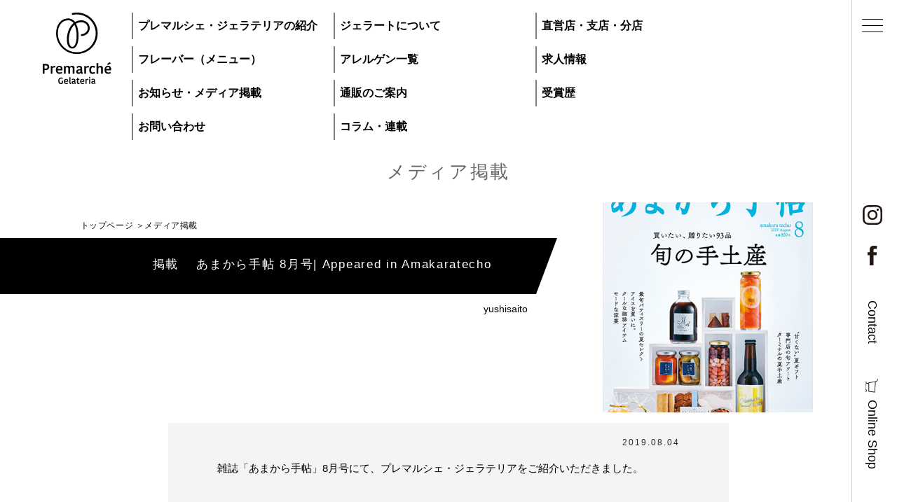

--- FILE ---
content_type: text/html; charset=UTF-8
request_url: https://gelato.organic/whats-news/media/%E6%8E%B2%E8%BC%89%E3%80%80-%E3%81%82%E3%81%BE%E3%81%8B%E3%82%89%E6%89%8B%E5%B8%96-8%E6%9C%88%E5%8F%B7-appeared-in-amakaratecho/
body_size: 60693
content:
<!DOCTYPE html>
<html lang="ja">
<head>
<meta charset="UTF-8">
<title>
掲載　 あまから手帖 8月号| Appeared in Amakaratecho  |  Premarché Gelateria プレマルシェ・ジェラテリア＼公式</title>
<meta name="viewport" content="width=device-width, initial-scale=1">
<meta name="description" content="＠京都三条＆東京中目黒にあるオルタナティブなジェラート店"/>
<link rel="stylesheet" href="https://gelato.organic/wordpress/wp-content/themes/PremarcheGelateria/style.css">
<link rel="stylesheet" href="https://gelato.organic/wordpress/wp-content/themes/PremarcheGelateria/css/reset.css">
<link rel="stylesheet" href="https://gelato.organic/wordpress/wp-content/themes/PremarcheGelateria/css/swiper.min.css">
<link rel="stylesheet" href="https://gelato.organic/wordpress/wp-content/themes/PremarcheGelateria/css/common.css">
<link href="https://use.fontawesome.com/releases/v5.6.1/css/all.css" rel="stylesheet">
<script src="https://ajax.googleapis.com/ajax/libs/jquery/1.9.1/jquery.min.js"></script> 
<!-- Global site tag (gtag.js) - Google Analytics --> 
<script async src="https://www.googletagmanager.com/gtag/js?id=UA-93325-33"></script> 
<script>
  window.dataLayer = window.dataLayer || [];
  function gtag(){dataLayer.push(arguments);}
  gtag('js', new Date());

  gtag('config', 'UA-93325-33');
</script>
	
	

	
<meta name='robots' content='max-image-preview:large' />
<link rel="alternate" type="application/rss+xml" title="Premarché Gelateria プレマルシェ・ジェラテリア＼公式 &raquo; 掲載　 あまから手帖 8月号| Appeared in Amakaratecho のコメントのフィード" href="https://gelato.organic/whats-news/media/%e6%8e%b2%e8%bc%89%e3%80%80-%e3%81%82%e3%81%be%e3%81%8b%e3%82%89%e6%89%8b%e5%b8%96-8%e6%9c%88%e5%8f%b7-appeared-in-amakaratecho/feed/" />
<link rel="alternate" title="oEmbed (JSON)" type="application/json+oembed" href="https://gelato.organic/wp-json/oembed/1.0/embed?url=https%3A%2F%2Fgelato.organic%2Fwhats-news%2Fmedia%2F%25e6%258e%25b2%25e8%25bc%2589%25e3%2580%2580-%25e3%2581%2582%25e3%2581%25be%25e3%2581%258b%25e3%2582%2589%25e6%2589%258b%25e5%25b8%2596-8%25e6%259c%2588%25e5%258f%25b7-appeared-in-amakaratecho%2F" />
<link rel="alternate" title="oEmbed (XML)" type="text/xml+oembed" href="https://gelato.organic/wp-json/oembed/1.0/embed?url=https%3A%2F%2Fgelato.organic%2Fwhats-news%2Fmedia%2F%25e6%258e%25b2%25e8%25bc%2589%25e3%2580%2580-%25e3%2581%2582%25e3%2581%25be%25e3%2581%258b%25e3%2582%2589%25e6%2589%258b%25e5%25b8%2596-8%25e6%259c%2588%25e5%258f%25b7-appeared-in-amakaratecho%2F&#038;format=xml" />
<style id='wp-img-auto-sizes-contain-inline-css' type='text/css'>
img:is([sizes=auto i],[sizes^="auto," i]){contain-intrinsic-size:3000px 1500px}
/*# sourceURL=wp-img-auto-sizes-contain-inline-css */
</style>
<style id='wp-emoji-styles-inline-css' type='text/css'>

	img.wp-smiley, img.emoji {
		display: inline !important;
		border: none !important;
		box-shadow: none !important;
		height: 1em !important;
		width: 1em !important;
		margin: 0 0.07em !important;
		vertical-align: -0.1em !important;
		background: none !important;
		padding: 0 !important;
	}
/*# sourceURL=wp-emoji-styles-inline-css */
</style>
<style id='wp-block-library-inline-css' type='text/css'>
:root{--wp-block-synced-color:#7a00df;--wp-block-synced-color--rgb:122,0,223;--wp-bound-block-color:var(--wp-block-synced-color);--wp-editor-canvas-background:#ddd;--wp-admin-theme-color:#007cba;--wp-admin-theme-color--rgb:0,124,186;--wp-admin-theme-color-darker-10:#006ba1;--wp-admin-theme-color-darker-10--rgb:0,107,160.5;--wp-admin-theme-color-darker-20:#005a87;--wp-admin-theme-color-darker-20--rgb:0,90,135;--wp-admin-border-width-focus:2px}@media (min-resolution:192dpi){:root{--wp-admin-border-width-focus:1.5px}}.wp-element-button{cursor:pointer}:root .has-very-light-gray-background-color{background-color:#eee}:root .has-very-dark-gray-background-color{background-color:#313131}:root .has-very-light-gray-color{color:#eee}:root .has-very-dark-gray-color{color:#313131}:root .has-vivid-green-cyan-to-vivid-cyan-blue-gradient-background{background:linear-gradient(135deg,#00d084,#0693e3)}:root .has-purple-crush-gradient-background{background:linear-gradient(135deg,#34e2e4,#4721fb 50%,#ab1dfe)}:root .has-hazy-dawn-gradient-background{background:linear-gradient(135deg,#faaca8,#dad0ec)}:root .has-subdued-olive-gradient-background{background:linear-gradient(135deg,#fafae1,#67a671)}:root .has-atomic-cream-gradient-background{background:linear-gradient(135deg,#fdd79a,#004a59)}:root .has-nightshade-gradient-background{background:linear-gradient(135deg,#330968,#31cdcf)}:root .has-midnight-gradient-background{background:linear-gradient(135deg,#020381,#2874fc)}:root{--wp--preset--font-size--normal:16px;--wp--preset--font-size--huge:42px}.has-regular-font-size{font-size:1em}.has-larger-font-size{font-size:2.625em}.has-normal-font-size{font-size:var(--wp--preset--font-size--normal)}.has-huge-font-size{font-size:var(--wp--preset--font-size--huge)}.has-text-align-center{text-align:center}.has-text-align-left{text-align:left}.has-text-align-right{text-align:right}.has-fit-text{white-space:nowrap!important}#end-resizable-editor-section{display:none}.aligncenter{clear:both}.items-justified-left{justify-content:flex-start}.items-justified-center{justify-content:center}.items-justified-right{justify-content:flex-end}.items-justified-space-between{justify-content:space-between}.screen-reader-text{border:0;clip-path:inset(50%);height:1px;margin:-1px;overflow:hidden;padding:0;position:absolute;width:1px;word-wrap:normal!important}.screen-reader-text:focus{background-color:#ddd;clip-path:none;color:#444;display:block;font-size:1em;height:auto;left:5px;line-height:normal;padding:15px 23px 14px;text-decoration:none;top:5px;width:auto;z-index:100000}html :where(.has-border-color){border-style:solid}html :where([style*=border-top-color]){border-top-style:solid}html :where([style*=border-right-color]){border-right-style:solid}html :where([style*=border-bottom-color]){border-bottom-style:solid}html :where([style*=border-left-color]){border-left-style:solid}html :where([style*=border-width]){border-style:solid}html :where([style*=border-top-width]){border-top-style:solid}html :where([style*=border-right-width]){border-right-style:solid}html :where([style*=border-bottom-width]){border-bottom-style:solid}html :where([style*=border-left-width]){border-left-style:solid}html :where(img[class*=wp-image-]){height:auto;max-width:100%}:where(figure){margin:0 0 1em}html :where(.is-position-sticky){--wp-admin--admin-bar--position-offset:var(--wp-admin--admin-bar--height,0px)}@media screen and (max-width:600px){html :where(.is-position-sticky){--wp-admin--admin-bar--position-offset:0px}}

/*# sourceURL=wp-block-library-inline-css */
</style><style id='global-styles-inline-css' type='text/css'>
:root{--wp--preset--aspect-ratio--square: 1;--wp--preset--aspect-ratio--4-3: 4/3;--wp--preset--aspect-ratio--3-4: 3/4;--wp--preset--aspect-ratio--3-2: 3/2;--wp--preset--aspect-ratio--2-3: 2/3;--wp--preset--aspect-ratio--16-9: 16/9;--wp--preset--aspect-ratio--9-16: 9/16;--wp--preset--color--black: #000000;--wp--preset--color--cyan-bluish-gray: #abb8c3;--wp--preset--color--white: #ffffff;--wp--preset--color--pale-pink: #f78da7;--wp--preset--color--vivid-red: #cf2e2e;--wp--preset--color--luminous-vivid-orange: #ff6900;--wp--preset--color--luminous-vivid-amber: #fcb900;--wp--preset--color--light-green-cyan: #7bdcb5;--wp--preset--color--vivid-green-cyan: #00d084;--wp--preset--color--pale-cyan-blue: #8ed1fc;--wp--preset--color--vivid-cyan-blue: #0693e3;--wp--preset--color--vivid-purple: #9b51e0;--wp--preset--gradient--vivid-cyan-blue-to-vivid-purple: linear-gradient(135deg,rgb(6,147,227) 0%,rgb(155,81,224) 100%);--wp--preset--gradient--light-green-cyan-to-vivid-green-cyan: linear-gradient(135deg,rgb(122,220,180) 0%,rgb(0,208,130) 100%);--wp--preset--gradient--luminous-vivid-amber-to-luminous-vivid-orange: linear-gradient(135deg,rgb(252,185,0) 0%,rgb(255,105,0) 100%);--wp--preset--gradient--luminous-vivid-orange-to-vivid-red: linear-gradient(135deg,rgb(255,105,0) 0%,rgb(207,46,46) 100%);--wp--preset--gradient--very-light-gray-to-cyan-bluish-gray: linear-gradient(135deg,rgb(238,238,238) 0%,rgb(169,184,195) 100%);--wp--preset--gradient--cool-to-warm-spectrum: linear-gradient(135deg,rgb(74,234,220) 0%,rgb(151,120,209) 20%,rgb(207,42,186) 40%,rgb(238,44,130) 60%,rgb(251,105,98) 80%,rgb(254,248,76) 100%);--wp--preset--gradient--blush-light-purple: linear-gradient(135deg,rgb(255,206,236) 0%,rgb(152,150,240) 100%);--wp--preset--gradient--blush-bordeaux: linear-gradient(135deg,rgb(254,205,165) 0%,rgb(254,45,45) 50%,rgb(107,0,62) 100%);--wp--preset--gradient--luminous-dusk: linear-gradient(135deg,rgb(255,203,112) 0%,rgb(199,81,192) 50%,rgb(65,88,208) 100%);--wp--preset--gradient--pale-ocean: linear-gradient(135deg,rgb(255,245,203) 0%,rgb(182,227,212) 50%,rgb(51,167,181) 100%);--wp--preset--gradient--electric-grass: linear-gradient(135deg,rgb(202,248,128) 0%,rgb(113,206,126) 100%);--wp--preset--gradient--midnight: linear-gradient(135deg,rgb(2,3,129) 0%,rgb(40,116,252) 100%);--wp--preset--font-size--small: 13px;--wp--preset--font-size--medium: 20px;--wp--preset--font-size--large: 36px;--wp--preset--font-size--x-large: 42px;--wp--preset--spacing--20: 0.44rem;--wp--preset--spacing--30: 0.67rem;--wp--preset--spacing--40: 1rem;--wp--preset--spacing--50: 1.5rem;--wp--preset--spacing--60: 2.25rem;--wp--preset--spacing--70: 3.38rem;--wp--preset--spacing--80: 5.06rem;--wp--preset--shadow--natural: 6px 6px 9px rgba(0, 0, 0, 0.2);--wp--preset--shadow--deep: 12px 12px 50px rgba(0, 0, 0, 0.4);--wp--preset--shadow--sharp: 6px 6px 0px rgba(0, 0, 0, 0.2);--wp--preset--shadow--outlined: 6px 6px 0px -3px rgb(255, 255, 255), 6px 6px rgb(0, 0, 0);--wp--preset--shadow--crisp: 6px 6px 0px rgb(0, 0, 0);}:where(.is-layout-flex){gap: 0.5em;}:where(.is-layout-grid){gap: 0.5em;}body .is-layout-flex{display: flex;}.is-layout-flex{flex-wrap: wrap;align-items: center;}.is-layout-flex > :is(*, div){margin: 0;}body .is-layout-grid{display: grid;}.is-layout-grid > :is(*, div){margin: 0;}:where(.wp-block-columns.is-layout-flex){gap: 2em;}:where(.wp-block-columns.is-layout-grid){gap: 2em;}:where(.wp-block-post-template.is-layout-flex){gap: 1.25em;}:where(.wp-block-post-template.is-layout-grid){gap: 1.25em;}.has-black-color{color: var(--wp--preset--color--black) !important;}.has-cyan-bluish-gray-color{color: var(--wp--preset--color--cyan-bluish-gray) !important;}.has-white-color{color: var(--wp--preset--color--white) !important;}.has-pale-pink-color{color: var(--wp--preset--color--pale-pink) !important;}.has-vivid-red-color{color: var(--wp--preset--color--vivid-red) !important;}.has-luminous-vivid-orange-color{color: var(--wp--preset--color--luminous-vivid-orange) !important;}.has-luminous-vivid-amber-color{color: var(--wp--preset--color--luminous-vivid-amber) !important;}.has-light-green-cyan-color{color: var(--wp--preset--color--light-green-cyan) !important;}.has-vivid-green-cyan-color{color: var(--wp--preset--color--vivid-green-cyan) !important;}.has-pale-cyan-blue-color{color: var(--wp--preset--color--pale-cyan-blue) !important;}.has-vivid-cyan-blue-color{color: var(--wp--preset--color--vivid-cyan-blue) !important;}.has-vivid-purple-color{color: var(--wp--preset--color--vivid-purple) !important;}.has-black-background-color{background-color: var(--wp--preset--color--black) !important;}.has-cyan-bluish-gray-background-color{background-color: var(--wp--preset--color--cyan-bluish-gray) !important;}.has-white-background-color{background-color: var(--wp--preset--color--white) !important;}.has-pale-pink-background-color{background-color: var(--wp--preset--color--pale-pink) !important;}.has-vivid-red-background-color{background-color: var(--wp--preset--color--vivid-red) !important;}.has-luminous-vivid-orange-background-color{background-color: var(--wp--preset--color--luminous-vivid-orange) !important;}.has-luminous-vivid-amber-background-color{background-color: var(--wp--preset--color--luminous-vivid-amber) !important;}.has-light-green-cyan-background-color{background-color: var(--wp--preset--color--light-green-cyan) !important;}.has-vivid-green-cyan-background-color{background-color: var(--wp--preset--color--vivid-green-cyan) !important;}.has-pale-cyan-blue-background-color{background-color: var(--wp--preset--color--pale-cyan-blue) !important;}.has-vivid-cyan-blue-background-color{background-color: var(--wp--preset--color--vivid-cyan-blue) !important;}.has-vivid-purple-background-color{background-color: var(--wp--preset--color--vivid-purple) !important;}.has-black-border-color{border-color: var(--wp--preset--color--black) !important;}.has-cyan-bluish-gray-border-color{border-color: var(--wp--preset--color--cyan-bluish-gray) !important;}.has-white-border-color{border-color: var(--wp--preset--color--white) !important;}.has-pale-pink-border-color{border-color: var(--wp--preset--color--pale-pink) !important;}.has-vivid-red-border-color{border-color: var(--wp--preset--color--vivid-red) !important;}.has-luminous-vivid-orange-border-color{border-color: var(--wp--preset--color--luminous-vivid-orange) !important;}.has-luminous-vivid-amber-border-color{border-color: var(--wp--preset--color--luminous-vivid-amber) !important;}.has-light-green-cyan-border-color{border-color: var(--wp--preset--color--light-green-cyan) !important;}.has-vivid-green-cyan-border-color{border-color: var(--wp--preset--color--vivid-green-cyan) !important;}.has-pale-cyan-blue-border-color{border-color: var(--wp--preset--color--pale-cyan-blue) !important;}.has-vivid-cyan-blue-border-color{border-color: var(--wp--preset--color--vivid-cyan-blue) !important;}.has-vivid-purple-border-color{border-color: var(--wp--preset--color--vivid-purple) !important;}.has-vivid-cyan-blue-to-vivid-purple-gradient-background{background: var(--wp--preset--gradient--vivid-cyan-blue-to-vivid-purple) !important;}.has-light-green-cyan-to-vivid-green-cyan-gradient-background{background: var(--wp--preset--gradient--light-green-cyan-to-vivid-green-cyan) !important;}.has-luminous-vivid-amber-to-luminous-vivid-orange-gradient-background{background: var(--wp--preset--gradient--luminous-vivid-amber-to-luminous-vivid-orange) !important;}.has-luminous-vivid-orange-to-vivid-red-gradient-background{background: var(--wp--preset--gradient--luminous-vivid-orange-to-vivid-red) !important;}.has-very-light-gray-to-cyan-bluish-gray-gradient-background{background: var(--wp--preset--gradient--very-light-gray-to-cyan-bluish-gray) !important;}.has-cool-to-warm-spectrum-gradient-background{background: var(--wp--preset--gradient--cool-to-warm-spectrum) !important;}.has-blush-light-purple-gradient-background{background: var(--wp--preset--gradient--blush-light-purple) !important;}.has-blush-bordeaux-gradient-background{background: var(--wp--preset--gradient--blush-bordeaux) !important;}.has-luminous-dusk-gradient-background{background: var(--wp--preset--gradient--luminous-dusk) !important;}.has-pale-ocean-gradient-background{background: var(--wp--preset--gradient--pale-ocean) !important;}.has-electric-grass-gradient-background{background: var(--wp--preset--gradient--electric-grass) !important;}.has-midnight-gradient-background{background: var(--wp--preset--gradient--midnight) !important;}.has-small-font-size{font-size: var(--wp--preset--font-size--small) !important;}.has-medium-font-size{font-size: var(--wp--preset--font-size--medium) !important;}.has-large-font-size{font-size: var(--wp--preset--font-size--large) !important;}.has-x-large-font-size{font-size: var(--wp--preset--font-size--x-large) !important;}
/*# sourceURL=global-styles-inline-css */
</style>

<style id='classic-theme-styles-inline-css' type='text/css'>
/*! This file is auto-generated */
.wp-block-button__link{color:#fff;background-color:#32373c;border-radius:9999px;box-shadow:none;text-decoration:none;padding:calc(.667em + 2px) calc(1.333em + 2px);font-size:1.125em}.wp-block-file__button{background:#32373c;color:#fff;text-decoration:none}
/*# sourceURL=/wp-includes/css/classic-themes.min.css */
</style>
<link rel='stylesheet' id='searchandfilter-css' href='https://gelato.organic/wordpress/wp-content/plugins/search-filter/style.css?ver=1' type='text/css' media='all' />
<script type="text/javascript" src="https://gelato.organic/wordpress/wp-includes/js/jquery/jquery.min.js?ver=3.7.1" id="jquery-core-js"></script>
<script type="text/javascript" src="https://gelato.organic/wordpress/wp-includes/js/jquery/jquery-migrate.min.js?ver=3.4.1" id="jquery-migrate-js"></script>
<script type="text/javascript" src="https://gelato.organic/wordpress/wp-content/themes/PremarcheGelateria/js/user.js?ver=20191013" id="user-script-js"></script>
<link rel="https://api.w.org/" href="https://gelato.organic/wp-json/" /><link rel="alternate" title="JSON" type="application/json" href="https://gelato.organic/wp-json/wp/v2/posts/9630" /><link rel="EditURI" type="application/rsd+xml" title="RSD" href="https://gelato.organic/wordpress/xmlrpc.php?rsd" />
<link rel="canonical" href="https://gelato.organic/whats-news/media/%e6%8e%b2%e8%bc%89%e3%80%80-%e3%81%82%e3%81%be%e3%81%8b%e3%82%89%e6%89%8b%e5%b8%96-8%e6%9c%88%e5%8f%b7-appeared-in-amakaratecho/" />
<link rel='shortlink' href='https://gelato.organic/?p=9630' />
<meta property="og:site_name" content="Premarché Gelateria プレマルシェ・ジェラテリア＼公式" />
<meta property="og:description" content="雑誌「あまから手帖」8月号にて、プレマルシェ・ジェラテリアをご紹介いただきました。 &nbsp; フレーバーは上から、 ・ソレイユ・キュヴェ・ユウコ®　&amp; カシス ・プレマオリジナル オーガニ" />
<meta property="og:type" content="article" />
<meta property="og:url" content="https://gelato.organic/whats-news/media/%e6%8e%b2%e8%bc%89%e3%80%80-%e3%81%82%e3%81%be%e3%81%8b%e3%82%89%e6%89%8b%e5%b8%96-8%e6%9c%88%e5%8f%b7-appeared-in-amakaratecho/" />
<meta property="og:image" content="https://gelato.organic/wordpress/wp-content/uploads/2019/08/amakaratecho.jpg" />
<meta property="og:locale" content="ja_JP" />
<meta property="fb:app_id"565479997634265">
		<style type="text/css" id="wp-custom-css">
			.btn-flat-logo {
  position: relative;
  display: inline-block;
  font-weight: bold;
  padding: 0.25em 0.5em;
  text-decoration: none;
  color: #FFF;
  background: #00bcd4;
  transition: .4s;
}

.btn-flat-logo:hover {
  background: #1ec7bb;
}

p>a:link {
 color: #0000EE;
 text-decoration: underline;
}

p>a:visited {
 color: #551A8B;
 text-decoration: underline;
}

p>a:hover {}

p>a:active {
 color: #FF0000;
 text-decoration: underline;
}

.contents_area li{font-size:15px;font-weight: normal;line-height: 1.5em;}

.contents_area li>a:link {
 color: #0000EE;
 text-decoration: underline;
}

.contents_area li>a:visited {
 color: #551A8B;
 text-decoration: underline;
}

.contents_area li>a:hover {}

.contents_area li>a:active {
 color: #FF0000;
 text-decoration: underline;
}

.contents_area ul{margin-bottom: 1.5em;}		</style>
		</head>

<body class="wp-singular post-template-default single single-post postid-9630 single-format-standard wp-theme-PremarcheGelateria">
<header class="gnav"> 
	
	
	  <div class="drop_nav"><!-- メガドロップダウンメニュー -->
	  <a href="https://gelato.organic/" class="logo pc"></a>
	  
	  
    <ul>
      <li>
        <a href="https://gelato.organic/about" class="">プレマルシェ・ジェラテリアの紹介</a>
      </li>
      <li>
        <a href="https://gelato.organic/pregela">ジェラートについて</a>
      </li>
      <li>
        <a href="https://gelato.organic/shoplist">直営店・支店・分店</a>
      </li>
      <li>
        <a href="https://gelato.organic/flavors">フレーバー（メニュー）</a>
      </li>
		
      <li>
        <a href="https://gelato.organic/allergens_list">アレルゲン一覧</a>
      </li>
		
      <li>
        <a href="https://gelato.organic/recruit">求人情報</a>
      </li>
      <li>
        <a href="https://gelato.organic/information">お知らせ・メディア掲載</a>
      </li>
      <li>
        <a href="https://gelato.organic/online-shop">通販のご案内</a>
      </li>
      <li>
        <a href="https://gelato.organic/award">受賞歴</a>
      </li>
      <li>
        <a href="https://gelato.organic/contact">お問い合わせ</a>
      </li>
      <li>
       <a href="https://gelato.organic/column">コラム・連載</a>
      </li>
    </ul>
  </div>
  
  <!--メガドロップダウンメニューここまで-->
  <div class="hd"> <a href="https://gelato.organic/" class="logo sp"></a>
    <div id="menu-btn"> <i class="_1"></i> <i class="_2"></i> <i class="_3"></i> </div>
    <ul class="idx2 pc">
      <li class="iconIG"><a target="_blank" href="https://www.instagram.com/pregelatokyo/"><img src="https://gelato.organic/wordpress/wp-content/themes/PremarcheGelateria/img/logo_ig2.svg" alt="logo_instagram" width="18" height="18"></a></li>
      <li class="iconFB"><a target="_blank" href="https://www.facebook.com/premagelato/"><img src="https://gelato.organic/wordpress/wp-content/themes/PremarcheGelateria/img/logo_fb2.svg" alt="logo_fb" width="9" height="19"></a></li>
      <li><a href="https://gelato.organic/contact">Contact</a></li>
      <li><a href="https://gelato.organic/online-shop" class="cart">Online Shop</a></li>
    </ul>
  </div>
  <div class="inner sp">
    <div class="logo-wrap"> </div>
    <ul class="idx">
      <li><a href="https://gelato.organic/"><!--<i>Home</i>--><i>トップページ</i></a></li>
      <li><a href="https://gelato.organic/about"><!--<i>About</i>--><i>ジェラテリアの紹介</i></a></li>
      <li><a href="https://gelato.organic/pregela"><!--<i>Premarché Gelateria</i>--><i>ジェラートについて</i></a></li>
      <li><a href="https://gelato.organic/shoplist"><!--<i>Shop list</i>--><i>直営店・支店・分店</i></a></li>
      <li><a href="https://gelato.organic/flavors"><!--<i>Flavors (Menu)</i>--><i>フレーバー（メニュー）</i></a></li>
  <li><a href="https://gelato.organic/allergens_list"><i>アレルゲン一覧</i></a></li>		
      <li><a href="https://gelato.organic/recruit"><!--<i>Recruit</i>--><i>求人情報</i></a></li>
      <li><a href="https://gelato.organic/online-shop" class="cart"><!--<i>Online Shop</i>--><i>通販のご案内</i></a></li>
      <li><a href="https://gelato.organic/information"><!--<i>Information</i>--><i>お知らせ・メディア掲載</i></a></li>
      <li><a href="https://gelato.organic/award"><!--<i>Award</i>--><i>受賞歴</i></a></li>
      <li><a href="https://gelato.organic/contact"><!--<i>Contact</i>--><i>お問い合わせ</i></a></li>
    </ul>
    <div class="categorylink">
      <div id="accordion" class="accordion-container">
        <h4 class="article-title"><a href="https://gelato.organic/column"><i>Column</i><i>コラム・連載</i></a></h4>
        <div class="accordion-content">
          <ul>
            <li><a href="https://gelato.organic/category/story/"><!--中川信男の信念--><i>なぜジェラート作りを始めたのか？</i></a></li>
            <li><a href="https://gelato.organic/category/gelateria/"><!--Premarché Gelateria--><i>プレマルシェジェラテリアについて</i></a></li>
            <li><a href="https://gelato.organic/category/gelato/"><!--Our Gelato--><i>ジェラートの機能性や素材について</i></a></li>
            <li><a href="https://gelato.organic/category/commitment/"><!--Commitment--><i>譲れないこと、私たちの取り組み</i></a></li>
            <li><a href="https://gelato.organic/category/small-talk/"><!--Small Talk--><i>ヴィーガン・ジェラート・マエストロ&reg; 中川やジェラテリアスタッフによる話々</i></a></li>
          </ul>
        </div>
      </div>
		
		<div id="" class="column">	
<form method="get" id="searchform" action="https://gelato.organic">
    <input type="text" name="s" id="s" placeholder="キーワード検索" class="search-boxs" />
    <input type="image" src="https://gelato.organic/wordpress/wp-content/themes/PremarcheGelateria/img/icon_search.svg" class="search-img">
</form></div>	
    </div>
  </div>
  <div class="inner pc">
    <div class="in_boxs">
      <div class="logo-wrap"> <a href="https://gelato.organic/" class="logo2"><img src="https://gelato.organic/wordpress/wp-content/themes/PremarcheGelateria/img/logo-square.svg" alt="logo_pc" /></a> </div>
      <p class="catch">世界でいちばん、<br>
        誰もが子どものような笑顔になれる場所</p>
      <ul class="idx">
        <li><a href="https://gelato.organic/"><!--<i>Home</i>--><i>トップページ</i></a></li>
        <li><a href="https://gelato.organic/about"><!--<i>About</i>--><i>プレマルシェ・ジェラテリアの紹介</i></a></li>
        <li><a href="https://gelato.organic/pregela"><!--<i>Premarché Gelateria</i>--><i>ジェラートについて</i></a></li>
        <li><a href="https://gelato.organic/shoplist"><!--<i>Shop list</i>--><i>直営店・支店・分店</i></a></li>
        <li><a href="https://gelato.organic/flavors"><!--<i>Flavors (Menu)</i>--><i>フレーバー（メニュー）</i></a></li>
        <li><a href="https://gelato.organic/recruit"><!--<i>Recruit</i>--><i>求人情報</i></a></li>
        <li><a href="https://gelato.organic/information"><!--<i>Information</i>--><i>お知らせ・メディア掲載</i></a></li>
        <li><a href="https://gelato.organic/online-shop" class="cart"><!--<i>Online Shop</i>--><i>通販のご案内</i></a></li>
        <li><a href="https://gelato.organic/award"><!--<i>Award</i>--><i>受賞歴</i></a></li>
        <li><a href="https://gelato.organic/contact"><!--<i>Contact</i>--><i>お問い合わせ</i></a></li>
      </ul>
      <h4 class="catch"><a href="https://gelato.organic/column"><!--<i>Column</i>--><i>コラム・連載</i></a></h4>
		
		<ul class="idx column">
		<li><a href="https://gelato.organic/category/story/"><!--Premarché Gelateria Story--><i>なぜジェラート作りを始めたのか？</i></a></li>
		
		<li><a href="https://gelato.organic/category/gelateria/"><!--Premarché Gelateria--><i>プレマルシェジェラテリアについて</i></a></li>
		
		<li><a href="https://gelato.organic/category/gelato/"><!--Our Gelato--><i>ジェラートの機能性や素材について</i></a></li>
			
			
		<li><a href="https://gelato.organic/category/commitment/"><!--Commitment--><i>譲れないこと、私たちの取り組み</i></a></li>	
			
		<li><a href="https://gelato.organic/category/small-talk/"><!--Commitment--><i>ヴィーガン・ジェラート・マエストロ® 中川やジェラテリアスタッフによる話々</i></a></li>	
		
		</ul>
<div id="" class="column">	
<form method="get" id="searchform" action="https://gelato.organic">
    <input type="text" name="s" id="s" placeholder="キーワード検索" class="search-boxs" />
    <input type="image" src="https://gelato.organic/wordpress/wp-content/themes/PremarcheGelateria/img/icon_search.svg" class="search-img">
</form></div>
    </div>
  </div>
</header>
<main id="columnpage">
<h1 class="page-ttl top"><ul class="post-categories">
	<li><a href="https://gelato.organic/category/whats-news/media/" rel="category tag">メディア掲載</a></li></ul></h1>
<section id="single">
  <div class="columnitem rev">
    <div class="img main">
      <picture>
        <img width="450" height="611" src="https://gelato.organic/wordpress/wp-content/uploads/2019/08/amakaratecho.jpg" class="attachment-full size-full wp-post-image" alt="" decoding="async" fetchpriority="high" srcset="https://gelato.organic/wordpress/wp-content/uploads/2019/08/amakaratecho.jpg 450w, https://gelato.organic/wordpress/wp-content/uploads/2019/08/amakaratecho-221x300.jpg 221w" sizes="(max-width: 450px) 100vw, 450px" />      </picture>
    </div>
    <div class="detail">
      <div class="repair_boxs">
        <ul class="spec">
          <li><a href="https://gelato.organic/">トップページ</a></li>
          <li>
            <ul class="post-categories">
	<li><a href="https://gelato.organic/category/whats-news/media/" rel="category tag">メディア掲載</a></li></ul>          </li>
        </ul>
        <div class="lead">
          <h2>
            掲載　 あまから手帖 8月号| Appeared in Amakaratecho          </h2>
        </div>
        <div class="writer">
          yushisaito        </div>
      </div>
    </div>
  </div>
  <div class="center_boxs">
    <div class="contents_area">
		<p class="date">2019.08.04</p>
      <p>雑誌「あまから手帖」8月号にて、プレマルシェ・ジェラテリアをご紹介いただきました。</p>
<p>&nbsp;</p>
<p>フレーバーは上から、</p>
<p>・ソレイユ・キュヴェ・ユウコ®　&amp; カシス</p>
<p>・プレマオリジナル オーガニック グリーンスムージー</p>
<p>・瑞穂の国の誉　奇跡の米100％ジェラート　米のうまみミルク</p>
<p>です！</p>
<p>&nbsp;</p>
<p>We appeared on Amakaratecho (magazine) !</p>
<p>The flavors are</p>
<p>・French “Soleil Cuvee Yuko” &amp; French Black Currant</p>
<p>・Prema’s Organic Green Smoothie Nobuo’s Greens</p>
<p>・【100% Rice Made】 Milky &amp; Dreamy Rice</p>
<p>※article available in Japanese</p>
<p>&nbsp;</p>
<p><img decoding="async" class="alignnone size-full wp-image-9634" src="http://magenta-lawrencium7069.znlc.jp/wordpress/wp-content/uploads/2019/08/amakaratecho.jpg" alt="amakaratecho" width="450" height="611" srcset="https://gelato.organic/wordpress/wp-content/uploads/2019/08/amakaratecho.jpg 450w, https://gelato.organic/wordpress/wp-content/uploads/2019/08/amakaratecho-221x300.jpg 221w" sizes="(max-width: 450px) 100vw, 450px" /></p>
<p><img decoding="async" class="alignnone size-full wp-image-9635" src="http://magenta-lawrencium7069.znlc.jp/wordpress/wp-content/uploads/2019/08/amakaratecho_201908_03.jpg" alt="amakaratecho_201908_03" width="750" height="1095" srcset="https://gelato.organic/wordpress/wp-content/uploads/2019/08/amakaratecho_201908_03.jpg 750w, https://gelato.organic/wordpress/wp-content/uploads/2019/08/amakaratecho_201908_03-205x300.jpg 205w, https://gelato.organic/wordpress/wp-content/uploads/2019/08/amakaratecho_201908_03-701x1024.jpg 701w" sizes="(max-width: 750px) 100vw, 750px" /></p>
<p>&nbsp;</p>
<hr />
<p><strong>Follow us for more:</strong></p>
<p>Instagram: KYOTO→ <a href="https://www.instagram.com/premagelato/" target="_blank" rel="noopener noreferrer">premagelato</a>　TOKYO→<a href="https://www.instagram.com/pregelatokyo/"> pregelatokyo</a></p>
<p>Facebook <a href="https://www.facebook.com/premagelato/" target="_blank" rel="noopener noreferrer">HERE</a></p>
<p>TripAdvisor <a href="https://www.tripadvisor.com/Restaurant_Review-g298564-d12292803-Reviews-Premarche_Gelateria-Kyoto_Kyoto_Prefecture_Kinki.html" target="_blank" rel="noopener noreferrer">HERE<img decoding="async" src="https://www.tripadvisor.co.uk/img/cdsi/img2/branding/socialWidget/ollie_transparent-21691-2.png" /></a></p>
<p><strong>If you like our Gelato or our Gelateria, don’t forget to write a review for us on TripAdvisor!</strong></p>
<p>Tumblr <a href="https://premarchegelateria.tumblr.com/" target="_blank" rel="noopener noreferrer">HERE</a></p>
<hr />
<p>&nbsp;</p>
<p>&nbsp;</p>
    </div>
      </div>
</section>
<section class="column-nav">
  <div class="inner">
	  
	  	
<p class="p-entry-nav__list--item"><a href="/media" class="home">メディア掲載の一覧へ戻る</a></p> 
	  
	  
        <nav id="NewsNav">
            <p class="prev"><a href="https://gelato.organic/whats-news/news/kyoto-sanjo-opening-hours-in-august%ef%bd%9c%e4%ba%ac%e9%83%bd%e4%b8%89%e6%9d%a1%e6%9c%ac%e5%ba%97%ef%bc%9a8%e6%9c%88%e3%81%ae%e5%96%b6%e6%a5%ad%e6%97%a5/"> <img src="https://gelato.organic/wordpress/wp-content/themes/PremarcheGelateria/img/arrow_02.png" width="40" height="80" alt="prev"> </a></p>
                  <p class="next"><a href="https://gelato.organic/whats-news/media/%e6%8e%b2%e8%bc%89%e3%80%80%ef%bc%a0living%ef%bd%9cwe-appeared-in-living/"> <img src="https://gelato.organic/wordpress/wp-content/themes/PremarcheGelateria/img/arrow_01.png" width="40" height="80" alt="next"> </a></p>
          </nav>
    	  
	  

	  
	  
	  
    
    <p class="p-entry-nav__list--item"> <a href="https://gelato.organic/column">Column TOP</a>　／　<a href="https://gelato.organic/">Home</a></p>

<div class="acc clear">
        <ul id="acc-list">
          <li class="acc-list-item categorie">
            <h3 class="question">Categories<span>+</span></h3>
            <div class="answer">
              <ul class="c-list-bnr list-bnr">
                <li class="bnr-half"> <a href="https://gelato.organic/category/story/" class="js-modal box">
                  <div class="area-txt">
                    <p class="title">Premarché Gelateria Story<i>なぜジェラート作りを始めたのか？</i></p>
                    <p class="c-icon is-animate txt-action"><i class="icon"></i></p>
                  </div>
                  </a> </li>
                <li class="bnr-half"> <a href="https://gelato.organic/category/gelateria/" class="js-modal box">
                  <div class="area-txt">
                    <p class="title">Premarché Gelateria<i>プレマルシェジェラテリアについて</i></p>
                    <p class="c-icon is-animate txt-action"><i class="icon"></i></p>
                  </div>
                  </a> </li>
                <li class="bnr-half"> <a href="https://gelato.organic/category/gelato/" class="js-modal box">
                  <div class="area-txt">
                    <p class="title">Our Gelato<i>ジェラートの機能性や素材について</i></p>
                    <p class="c-icon is-animate txt-action"><i class="icon"></i></p>
                  </div>
                  </a> </li>
                <li class="bnr-half"> <a href="https://gelato.organic/category/commitment/" class="js-modal box">
                  <div class="area-txt">
                    <p class="title">Commitment<i>譲れないこと、私たちの取り組み</i></p>
                    <p class="c-icon is-animate txt-action"><i class="icon"></i></p>
                  </div>
                  </a> </li>
                <li class="bnr-half"> <a href="https://gelato.organic/category/small-talk/" class="js-modal box">
                  <div class="area-txt">
                    <p class="title">Small Talk<i>ヴィーガン・ジェラート・マエストロ&reg; 中川やジェラテリアスタッフによる話々 </i></p>
                    <p class="c-icon is-animate txt-action"><i class="icon"></i></p>
                  </div>
                  </a> </li>
                <li class="bnr-half"> <a href="https://gelato.organic/information" class="js-modal box">
                  <div class="area-txt">
                    <p class="title">What’s New<i>お店からのお知らせ、メディア掲載情報、新フレバー紹介</i></p>
                    <p class="c-icon is-animate txt-action"><i class="icon"></i></p>
                  </div>
                  </a> </li>
              </ul>
            </div>
          </li>
          <li class="acc-list-item">
            <h3 class="question">Archive<span>+</span></h3>
            <div class="answer">
				
				
				
           <ol class="archives">
                	<li><a href='https://gelato.organic/2026/01/'>2026年1月</a></li>
	<li><a href='https://gelato.organic/2025/12/'>2025年12月</a></li>
	<li><a href='https://gelato.organic/2025/11/'>2025年11月</a></li>
	<li><a href='https://gelato.organic/2025/10/'>2025年10月</a></li>
	<li><a href='https://gelato.organic/2025/08/'>2025年8月</a></li>
	<li><a href='https://gelato.organic/2025/07/'>2025年7月</a></li>
	<li><a href='https://gelato.organic/2025/06/'>2025年6月</a></li>
	<li><a href='https://gelato.organic/2025/05/'>2025年5月</a></li>
	<li><a href='https://gelato.organic/2025/04/'>2025年4月</a></li>
	<li><a href='https://gelato.organic/2025/03/'>2025年3月</a></li>
	<li><a href='https://gelato.organic/2025/02/'>2025年2月</a></li>
	<li><a href='https://gelato.organic/2025/01/'>2025年1月</a></li>
	<li><a href='https://gelato.organic/2024/12/'>2024年12月</a></li>
	<li><a href='https://gelato.organic/2024/11/'>2024年11月</a></li>
	<li><a href='https://gelato.organic/2024/10/'>2024年10月</a></li>
	<li><a href='https://gelato.organic/2024/09/'>2024年9月</a></li>
	<li><a href='https://gelato.organic/2024/07/'>2024年7月</a></li>
	<li><a href='https://gelato.organic/2024/06/'>2024年6月</a></li>
	<li><a href='https://gelato.organic/2024/05/'>2024年5月</a></li>
	<li><a href='https://gelato.organic/2024/04/'>2024年4月</a></li>
	<li><a href='https://gelato.organic/2024/03/'>2024年3月</a></li>
	<li><a href='https://gelato.organic/2024/02/'>2024年2月</a></li>
	<li><a href='https://gelato.organic/2024/01/'>2024年1月</a></li>
	<li><a href='https://gelato.organic/2023/12/'>2023年12月</a></li>
	<li><a href='https://gelato.organic/2023/11/'>2023年11月</a></li>
	<li><a href='https://gelato.organic/2023/10/'>2023年10月</a></li>
	<li><a href='https://gelato.organic/2023/09/'>2023年9月</a></li>
	<li><a href='https://gelato.organic/2023/08/'>2023年8月</a></li>
	<li><a href='https://gelato.organic/2023/07/'>2023年7月</a></li>
	<li><a href='https://gelato.organic/2023/06/'>2023年6月</a></li>
	<li><a href='https://gelato.organic/2023/05/'>2023年5月</a></li>
	<li><a href='https://gelato.organic/2023/04/'>2023年4月</a></li>
	<li><a href='https://gelato.organic/2023/03/'>2023年3月</a></li>
	<li><a href='https://gelato.organic/2022/12/'>2022年12月</a></li>
	<li><a href='https://gelato.organic/2022/11/'>2022年11月</a></li>
	<li><a href='https://gelato.organic/2022/08/'>2022年8月</a></li>
	<li><a href='https://gelato.organic/2022/07/'>2022年7月</a></li>
	<li><a href='https://gelato.organic/2022/05/'>2022年5月</a></li>
	<li><a href='https://gelato.organic/2022/04/'>2022年4月</a></li>
	<li><a href='https://gelato.organic/2022/03/'>2022年3月</a></li>
	<li><a href='https://gelato.organic/2022/01/'>2022年1月</a></li>
	<li><a href='https://gelato.organic/2021/12/'>2021年12月</a></li>
	<li><a href='https://gelato.organic/2021/10/'>2021年10月</a></li>
	<li><a href='https://gelato.organic/2021/07/'>2021年7月</a></li>
	<li><a href='https://gelato.organic/2021/04/'>2021年4月</a></li>
	<li><a href='https://gelato.organic/2021/01/'>2021年1月</a></li>
	<li><a href='https://gelato.organic/2020/12/'>2020年12月</a></li>
	<li><a href='https://gelato.organic/2020/10/'>2020年10月</a></li>
	<li><a href='https://gelato.organic/2020/09/'>2020年9月</a></li>
	<li><a href='https://gelato.organic/2020/08/'>2020年8月</a></li>
	<li><a href='https://gelato.organic/2020/07/'>2020年7月</a></li>
	<li><a href='https://gelato.organic/2020/06/'>2020年6月</a></li>
	<li><a href='https://gelato.organic/2020/05/'>2020年5月</a></li>
	<li><a href='https://gelato.organic/2020/04/'>2020年4月</a></li>
	<li><a href='https://gelato.organic/2020/03/'>2020年3月</a></li>
	<li><a href='https://gelato.organic/2020/02/'>2020年2月</a></li>
	<li><a href='https://gelato.organic/2020/01/'>2020年1月</a></li>
	<li><a href='https://gelato.organic/2019/12/'>2019年12月</a></li>
	<li><a href='https://gelato.organic/2019/11/'>2019年11月</a></li>
	<li><a href='https://gelato.organic/2019/10/'>2019年10月</a></li>
	<li><a href='https://gelato.organic/2019/09/'>2019年9月</a></li>
	<li><a href='https://gelato.organic/2019/08/'>2019年8月</a></li>
	<li><a href='https://gelato.organic/2019/07/'>2019年7月</a></li>
	<li><a href='https://gelato.organic/2019/06/'>2019年6月</a></li>
	<li><a href='https://gelato.organic/2019/05/'>2019年5月</a></li>
	<li><a href='https://gelato.organic/2019/04/'>2019年4月</a></li>
	<li><a href='https://gelato.organic/2019/03/'>2019年3月</a></li>
	<li><a href='https://gelato.organic/2019/02/'>2019年2月</a></li>
	<li><a href='https://gelato.organic/2019/01/'>2019年1月</a></li>
	<li><a href='https://gelato.organic/2018/12/'>2018年12月</a></li>
	<li><a href='https://gelato.organic/2018/11/'>2018年11月</a></li>
	<li><a href='https://gelato.organic/2018/10/'>2018年10月</a></li>
	<li><a href='https://gelato.organic/2018/09/'>2018年9月</a></li>
	<li><a href='https://gelato.organic/2018/08/'>2018年8月</a></li>
	<li><a href='https://gelato.organic/2018/07/'>2018年7月</a></li>
	<li><a href='https://gelato.organic/2018/06/'>2018年6月</a></li>
	<li><a href='https://gelato.organic/2018/05/'>2018年5月</a></li>
	<li><a href='https://gelato.organic/2018/04/'>2018年4月</a></li>
	<li><a href='https://gelato.organic/2018/03/'>2018年3月</a></li>
	<li><a href='https://gelato.organic/2018/01/'>2018年1月</a></li>
	<li><a href='https://gelato.organic/2017/12/'>2017年12月</a></li>
	<li><a href='https://gelato.organic/2017/11/'>2017年11月</a></li>
	<li><a href='https://gelato.organic/2017/10/'>2017年10月</a></li>
	<li><a href='https://gelato.organic/2017/09/'>2017年9月</a></li>
	<li><a href='https://gelato.organic/2017/08/'>2017年8月</a></li>
	<li><a href='https://gelato.organic/2017/07/'>2017年7月</a></li>
	<li><a href='https://gelato.organic/2017/06/'>2017年6月</a></li>
	<li><a href='https://gelato.organic/2017/05/'>2017年5月</a></li>
	<li><a href='https://gelato.organic/2017/04/'>2017年4月</a></li>
	<li><a href='https://gelato.organic/2017/03/'>2017年3月</a></li>
     
              </ol>
            </div>
          </li>
        </ul>
      </div>  </div>
</section>
<section class="" id="minute-contents">
  <div id="accordion" class="accordion-container">
    <div class="minute_header one minute_title article-title">
      <h2><strong>１分でわかる</strong><br>
        プレマルシェ・ジェラテリア</h2>
    </div>
    <div class="accordion-content minute_content">
      <ul>
        <li>自然食屋が、そのノウハウの全てを注ぎ込んだ京都のジェラート店</li>
        <li>イタリアジェラート協会　国際コンテスト3年連続複数部門受賞</li>
        <li>正統イタリアン・ジェラートでありながら、和素材を生かしている</li>
        <li>機能素材やスーパーフードを多用し、罪悪感ゼロで楽しめる</li>
        <li>日本最大級のヴィーガン、ノンミルクジェラートの品揃え</li>
        <li>安価で味の粗いサトウキビ由来の白砂糖は一切不使用</li>
        <li>合成乳化剤・合成安定剤、合成食品添加物は一切不使用</li>
        <li>主に外国人から特別に高い評価を受け、行列になる日もある</li>
        <li>チーフ・ジェラティエーレ（ジェラート職人）は中川信男</li>
        <li>前代未聞の「ジェラートのすべてが米素材100％」も各種開発</li>
        <li>「食べたら血流が増加する」という公的試験機関データあり</li>
        <li>京都でフードバリアを超えるというプロジェクトを立ち上げ<br>
          （<a href="/commitment/beyond-food-barrier/" target="_blank">Beyond “Food barrier”! </a>参照　）</li>
        <li>私たちが作るジェラートは「心の薬である」と真剣に希求</li>
      </ul>
    </div>
  </div>
</section>
<footer id="footer">
  <div id="page_top"><a href="#"></a></div>
  <div class="inner clearfix">
    <section class="Shop  f-company">
      <h3>Company</h3>
      <div class="flex_boxs">
        <div class="child_bloc">
          <p class="p-logo">
            <a href="http://www.prema.co.jp/" target="_blank">
              <img src="https://gelato.organic/wordpress/wp-content/themes/PremarcheGelateria/img/prema-logo-white.png" alt="プレマ株式会社"></a>
          </p>
          <div class="f-badge">
            <div class="-fig">
              <a href="https://social-innovation.kyoto.jp/spread/cat/authorized-company" target="_blank">
                <img src="https://gelato.organic/wordpress/wp-content/themes/PremarcheGelateria/img/silk_b.gif"
                     alt="これからの1000年を紡ぐ企業認定" width="100">
              </a>
            </div>
            <div class="-cnt">
              プレマ株式会社は<br>
              「第4回 これからの1000年を紡ぐ企業認定」<br class="sp">を受けました。
            </div>
          </div>
          <div class="f-badge">
            <div class="-fig">
              <a href="https://www.tripadvisor.jp/Restaurant_Review-g298564-d12292803-Reviews-Premarche_Gelateria-Kyoto_Kyoto_Prefecture_Kinki.html" target="_blank">
                <img src="https://gelato.organic/wordpress/wp-content/uploads/2020/09/TC_2020_L_WHITE_BG_CMYK.jpg"
                     alt="Tripadvisor トラベラーズチョイス2020">
              </a>
            </div>
			      <div class="-cnt">
              プレマルシェ・ジェラテリア京都三条本店は<br>
              Tripadvisor トラベラーズチョイス2020<br class="sp">に認定されました。
            </div>
          </div>
          <div class="f-badge">
            <div class="-fig">
              <a href="https://gelato.organic/whats-news/taberog100meiten/">
                <img src="https://gelato.organic/wordpress/wp-content/uploads/2023/08/IMG_5810.png">
              </a>
            </div>
            <div class="-cnt">
              プレマルシェ・ジェラテリア中目黒店は<br>
              食べログ「アイス・ジェラート 百名店」に選ばれました。
            </div>
          </div>
        </div>
        <div class="child_bloc">
          <dl class="gf-box">
            <dt class="gf-box-lid">
              <p class="gf-box-label">京都オフィス</p>
            </dt>
            <dd class="gf-box-bottom">
              <p>〒604-8331<br>
                京都市中京区三条通猪熊西入御供町308<br>
                プレマヴィレッジ京都三条 </p>
            </dd>
          </dl>
        </div>
      </div>
    </section>
    <section class="Shop  f-shop">
      <h3>Shop</h3>
      <div class="flex_boxs">
        <div class="child_bloc clearfix first">
          <div class="shop_inner">
			  <p class="shop-img"><img src="https://gelato.organic/wordpress/wp-content/uploads/2020/01/sanjo_kyoto.jpg"></p>
			  
            <p class="Shop-name">Premarché Gelateria<br>
              京都三条本店</p>
            <p class="shop_about">ジェラート46種類</p>
            <p class="address">
              〒604-8331<br>
              京都市中京区三条通猪熊西入御供町308 </p>
            <p class="tel">TEL:075-600-2846</p>
            <!--<p class="open-close"><span style="color:yellow;">現在感染症予防のため、<br>
              営業時間は以下の通り変更しております。</span><br>
              Mon, Tue 12:00~18:00 <br>
              Wed closed<br>
              Thu~Sun 12:00 ~18:00 </p>-->
            <!--<p class="open-close"> 4月 (April) 〜11月 (November) <br>
              Mon, Tue 12:00~18:00 <br>
              Wed closed <br>
              Thu 12:00 ~18:00 <br>
              Fri~Sun 12:00~20:00 </p>-->
            <p class="open-close"><!-- 11月 (December) 〜3月 (March)<br>-->
              12：00～18：00<br>
              水曜定休日
              <!--<br>
				Wednesdays are closed-->
				<!--<span style="color:yellow;">冬期休暇期間：2月8日(月)～2月14日(日)</span> <br>
			  年末年始休業日：12/29〜1/3--></p>
			  
			  
      <div class="share_sns_block">
        <h4 class="share_sns_title">＼　Follow Us　／</h4>
        <div class="sns_icon">
          <p class="share_sns_item cd-social cd-facebook"><a href="https://www.facebook.com/premagelato/" target="_blank">Facebook</a></p>
          <p class="share_sns_item cd-social cd-instagram"><a href="https://www.instagram.com/premagelato/" target="_blank">Instagram</a></p>
          <p class="share_sns_item cd-social cd-TripAdvisor"><a href="https://www.tripadvisor.jp/Restaurant_Review-g298564-d12292803-Reviews-Premarche_Gelateria-Kyoto_Kyoto_Prefecture_Kinki.html" target="_blank">TripAdvisor</a></p>
          <p class="share_sns_item cd-social cd-line">
            <a href="https://page.line.me/?accountId=971tmdyt" target="_blank">LINE</a></p>          
          <p class="share_sns_item cd-social cd-tiktok">
            <a href="https://www.tiktok.com/@premarche" target="_blank">TikTok</a></p>          
        </div>
      </div>			  
        
			  
			  
          </div>
          <div class="gmp"><a href="https://g.page/GelatoJapan?share" target="_blank">
            <p>GoogleMAPで見る</p>
            </a></div>
        </div>
        <div class="child_bloc clearfix">
          <div class="shop_inner">
			  <p class="shop-img"><img src="https://gelato.organic/wordpress/wp-content/themes/PremarcheGelateria/img/diner_signboard.jpg"></p>
		
            <p class="Shop-name">Premarché Alternative Diner<br>
              京都堀川三条店</p>
            <p class="shop_about">まだ、誰も見たことのないジャンクじゃない、<br>
              もう一つのヘルシーフードの世界へ</p>
            <p class="address">
              〒604-8332<br>
              京都市中京区堀川通三条西入橋西町672 2F</p>
            <p class="tel">TEL:075-600-2233</p>
			  <p class="tel"><a href="https://alternativediner.com/" target="_blank" rel="noopener noreferrer" style="color: #ffffff;">お店のページへ</a></p>
        <p class="open-close">
          Lunch 11:30〜15:00 （L.O.14:15）<br>
          Dinner 17:00～22:00（L.O.21:00）<br>
          定休日：なし<!--火曜日ディナータイム・水曜 <br>
          Closed on Wednesdays, lunch only Tuesdays--><br>
        </p>
			  
      <div class="share_sns_block">
        <h4 class="share_sns_title">＼　Follow Us　／</h4>
        <div class="sns_icon">
          <p class="share_sns_item cd-social cd-facebook"><a href="https://www.facebook.com/PremarcheDiner/" target="_blank">Facebook</a></p>
          <p class="share_sns_item cd-social cd-instagram"><a href="https://www.instagram.com/premarche_diner/" target="_blank">Instagram</a></p>
          <p class="share_sns_item cd-social cd-TripAdvisor"><a href="https://www.tripadvisor.jp/Restaurant_Review-g14124519-d13837384-Reviews-Premarche_Alternative_Diner-Nakagyo_Kyoto_Kyoto_Prefecture_Kinki.html" target="_blank">TripAdvisor</a></p>
          <p class="share_sns_item cd-social cd-line">
            <a href="https://page.line.me/?accountId=740qksts" target="_blank">LINE</a></p>          
          
        </div>
      </div>			  
			  
			  
			  
			  
			  
          </div>
          <div class="gmp"><a href="https://g.page/premarche_pizzeria?share" target="_blank">
            <p>GoogleMAPで見る</p>
            </a></div>
        </div>
        <div class="child_bloc clearfix last">
          <div class="shop_inner">
			  <p class="shop-img"><img src="https://gelato.organic/wordpress/wp-content/themes/PremarcheGelateria/img/nakameguro_tokyo.jpg"></p>
            <p class="Shop-name">Premarché Gelateria<!-- &amp; Alternative Junk --><br>
              東京中目黒駅前店</p>
            <p class="shop_about">ジェラート40種類</p>
            <p class="address">
              〒153-0051<br>
              東京都目黒区上目黒2丁目9−36 </p>
            <p class="tel">TEL:03-6303-0141</p>
            <p class="open-close">
              12:00～20:00<br>
              定休日：木曜日</p>

			        <div class="share_sns_block">
        <h4 class="share_sns_title">＼　Follow Us　／</h4>
        <div class="sns_icon">
          <p class="share_sns_item cd-social cd-facebook"><a href="https://www.facebook.com/pregelatokyo/" target="_blank">Facebook</a></p>
          <p class="share_sns_item cd-social cd-instagram"><a href="https://www.instagram.com/pregelatokyo/" target="_blank">Instagram</a></p>
          <p class="share_sns_item cd-social cd-TripAdvisor"><a href="https://www.tripadvisor.jp/Restaurant_Review-g1066450-d14200166-Reviews-Premarche_Gelateria_Alternative_Junk_Tokyo_Nakameguro_Ekimae-Meguro_Tokyo_Tokyo.html?m=19905l" target="_blank">TripAdvisor</a></p>
          <p class="share_sns_item cd-social cd-line">
            <a href="https://page.line.me/?accountId=qou4928o" target="_blank">LINE</a></p>          
          
        </div>
      </div>
          </div>
          <div class="gmp"><a href="https://goo.gl/maps/N8VMxNMoaLyAMMDDA" target="_blank">
            <p>GoogleMAPで見る</p>
            </a></div>
        </div>
      </div>
    </section>
    <section class="sitemap infomation" id="sitemap2">
      <div class="flex_boxs f_sitemap">
        <div class="flex_item">
          <h3>Sitemap</h3>
          <div class="sitemap_boxs">
            <ul>
              <li><a href="https://gelato.organic/"><!--<i>Home</i>--><i>トップページ</i></a></li>
              <li><a href="https://gelato.organic/about"><!--<i>About</i>--><i>プレマルシェ・ジェラテリアの紹介</i></a></li>
              <li><a href="https://gelato.organic/pregela"><!--<i>Premarché Gelateria</i>--><i>ジェラートについて</i></a></li>
              <li><a href="https://gelato.organic/shoplist"><!--<i>Shop list</i>--><i>直営店・支店・分店</i></a></li>
              <li><a href="https://gelato.organic/flavors"><!--<i>Flavors (Menu)</i>--><i>フレーバー（メニュー）</i></a></li>
				
<li><a href="https://gelato.organic/allergens_list"><i>アレルゲン一覧</i></a></li>				
              <li><a href="https://gelato.organic/recruit"><!--<i>Recruit</i>--><i>求人情報</i></a></li>
              <li><a href="https://gelato.organic/information"><!--<i>Information</i>--><i>お知らせ・メディア掲載</i></a></li>
              <li><a href="https://gelato.organic/award"><!--<i>Award</i>--><i>受賞歴</i></a></li>
              <li><a href="https://gelato.organic/online-shop"><!--<i>Online Shop</i>--><i>通販について</i></a></li>
              <li><a href="https://gelato.organic/contact"><!--<i>Contact</i>--><i>お問い合わせ</i></a></li>
              <li><a href="https://gelato.organic/column"><!--<i>Column</i>--><i>コラム・連載</i></a></li>
            </ul>
          </div>
        </div>
        <div class="flex_item f_infomation">
          <h3>Shop Information</h3>
                    <ul>
                        <li class="entry info"> <a href="https://gelato.organic/whats-news/%e5%96%b6%e6%a5%ad%e6%99%82%e9%96%93%e5%a4%89%e6%9b%b4%e3%81%8a%e3%82%88%e3%81%b3%e5%86%ac%e5%ad%a3%e4%bc%91%e6%a5%ad%e3%81%ae%e3%81%8a%e7%9f%a5%e3%82%89%e3%81%9b/">
              <p class="date">
                2026.01.17              </p>

           
              <p class="entryTitle">
                営業時間変更および冬季休業のお知らせ              </p>
              </a> </li>
                        <li class="entry info"> <a href="https://gelato.organic/whats-news/%e3%80%8c%e3%83%90%e3%83%ac%e3%83%b3%e3%82%bf%e3%82%a4%e3%83%b3%e3%83%81%e3%83%a7%e3%82%b3%e3%83%ac%e3%83%bc%e3%83%88%e5%8d%9a%e8%a6%a7%e4%bc%9a2026%e3%80%8d%e5%87%ba%e5%ba%97%e3%81%ae%e3%81%8a/">
              <p class="date">
                2026.01.17              </p>

           
              <p class="entryTitle">
                「バレンタインチョコレート博覧会2026」出店のお知らせ              </p>
              </a> </li>
                      </ul>
                  </div>
      </div>
    </section>
    <section class="sns_btm">

      <div class="f_copy">
        <p>Premarché Gelateria</p>
      </div>
    </section>
  </div>
</footer>
<script>
  var swiper = new Swiper('.swiper-container', {
    navigation: {
      nextEl: '.swiper-button-next',
      prevEl: '.swiper-button-prev',
    }
  });
</script>
<script type="speculationrules">
{"prefetch":[{"source":"document","where":{"and":[{"href_matches":"/*"},{"not":{"href_matches":["/wordpress/wp-*.php","/wordpress/wp-admin/*","/wordpress/wp-content/uploads/*","/wordpress/wp-content/*","/wordpress/wp-content/plugins/*","/wordpress/wp-content/themes/PremarcheGelateria/*","/*\\?(.+)"]}},{"not":{"selector_matches":"a[rel~=\"nofollow\"]"}},{"not":{"selector_matches":".no-prefetch, .no-prefetch a"}}]},"eagerness":"conservative"}]}
</script>
<script type="text/javascript">
document.addEventListener( 'wpcf7mailsent', function( event ) {
    location = 'https://gelato.organic/wordpress/thanks/'; /*送信完了ページのURL*/
}, false );
</script>
<script type="text/javascript" src="https://gelato.organic/wordpress/wp-content/themes/PremarcheGelateria/js/swiper.js?ver=6.9" id="main-script-js"></script>
<script id="wp-emoji-settings" type="application/json">
{"baseUrl":"https://s.w.org/images/core/emoji/17.0.2/72x72/","ext":".png","svgUrl":"https://s.w.org/images/core/emoji/17.0.2/svg/","svgExt":".svg","source":{"concatemoji":"https://gelato.organic/wordpress/wp-includes/js/wp-emoji-release.min.js?ver=6.9"}}
</script>
<script type="module">
/* <![CDATA[ */
/*! This file is auto-generated */
const a=JSON.parse(document.getElementById("wp-emoji-settings").textContent),o=(window._wpemojiSettings=a,"wpEmojiSettingsSupports"),s=["flag","emoji"];function i(e){try{var t={supportTests:e,timestamp:(new Date).valueOf()};sessionStorage.setItem(o,JSON.stringify(t))}catch(e){}}function c(e,t,n){e.clearRect(0,0,e.canvas.width,e.canvas.height),e.fillText(t,0,0);t=new Uint32Array(e.getImageData(0,0,e.canvas.width,e.canvas.height).data);e.clearRect(0,0,e.canvas.width,e.canvas.height),e.fillText(n,0,0);const a=new Uint32Array(e.getImageData(0,0,e.canvas.width,e.canvas.height).data);return t.every((e,t)=>e===a[t])}function p(e,t){e.clearRect(0,0,e.canvas.width,e.canvas.height),e.fillText(t,0,0);var n=e.getImageData(16,16,1,1);for(let e=0;e<n.data.length;e++)if(0!==n.data[e])return!1;return!0}function u(e,t,n,a){switch(t){case"flag":return n(e,"\ud83c\udff3\ufe0f\u200d\u26a7\ufe0f","\ud83c\udff3\ufe0f\u200b\u26a7\ufe0f")?!1:!n(e,"\ud83c\udde8\ud83c\uddf6","\ud83c\udde8\u200b\ud83c\uddf6")&&!n(e,"\ud83c\udff4\udb40\udc67\udb40\udc62\udb40\udc65\udb40\udc6e\udb40\udc67\udb40\udc7f","\ud83c\udff4\u200b\udb40\udc67\u200b\udb40\udc62\u200b\udb40\udc65\u200b\udb40\udc6e\u200b\udb40\udc67\u200b\udb40\udc7f");case"emoji":return!a(e,"\ud83e\u1fac8")}return!1}function f(e,t,n,a){let r;const o=(r="undefined"!=typeof WorkerGlobalScope&&self instanceof WorkerGlobalScope?new OffscreenCanvas(300,150):document.createElement("canvas")).getContext("2d",{willReadFrequently:!0}),s=(o.textBaseline="top",o.font="600 32px Arial",{});return e.forEach(e=>{s[e]=t(o,e,n,a)}),s}function r(e){var t=document.createElement("script");t.src=e,t.defer=!0,document.head.appendChild(t)}a.supports={everything:!0,everythingExceptFlag:!0},new Promise(t=>{let n=function(){try{var e=JSON.parse(sessionStorage.getItem(o));if("object"==typeof e&&"number"==typeof e.timestamp&&(new Date).valueOf()<e.timestamp+604800&&"object"==typeof e.supportTests)return e.supportTests}catch(e){}return null}();if(!n){if("undefined"!=typeof Worker&&"undefined"!=typeof OffscreenCanvas&&"undefined"!=typeof URL&&URL.createObjectURL&&"undefined"!=typeof Blob)try{var e="postMessage("+f.toString()+"("+[JSON.stringify(s),u.toString(),c.toString(),p.toString()].join(",")+"));",a=new Blob([e],{type:"text/javascript"});const r=new Worker(URL.createObjectURL(a),{name:"wpTestEmojiSupports"});return void(r.onmessage=e=>{i(n=e.data),r.terminate(),t(n)})}catch(e){}i(n=f(s,u,c,p))}t(n)}).then(e=>{for(const n in e)a.supports[n]=e[n],a.supports.everything=a.supports.everything&&a.supports[n],"flag"!==n&&(a.supports.everythingExceptFlag=a.supports.everythingExceptFlag&&a.supports[n]);var t;a.supports.everythingExceptFlag=a.supports.everythingExceptFlag&&!a.supports.flag,a.supports.everything||((t=a.source||{}).concatemoji?r(t.concatemoji):t.wpemoji&&t.twemoji&&(r(t.twemoji),r(t.wpemoji)))});
//# sourceURL=https://gelato.organic/wordpress/wp-includes/js/wp-emoji-loader.min.js
/* ]]> */
</script>
</body></html>
